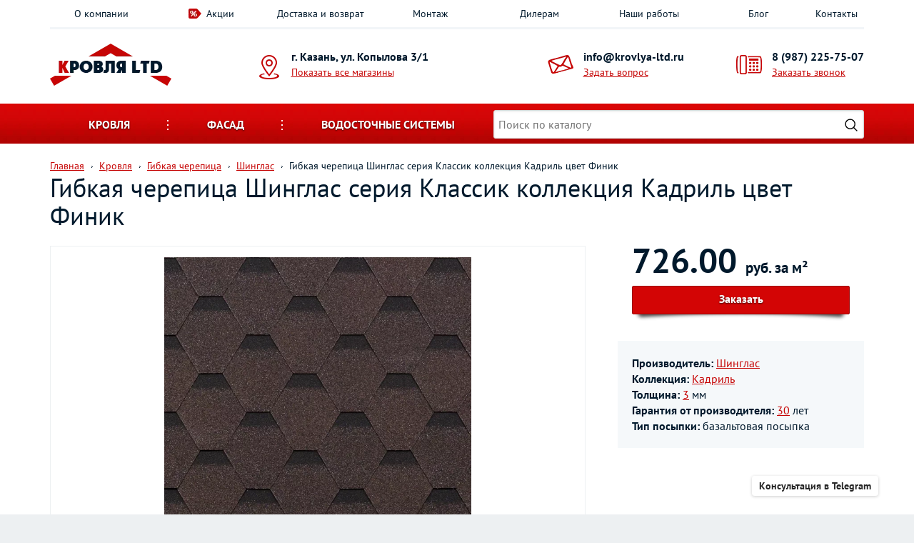

--- FILE ---
content_type: text/html; Charset=UTF-8;charset=UTF-8
request_url: https://krovlya-ltd.ru/products/product31110
body_size: 10933
content:
<!DOCTYPE html>
<!--[if lt IE 7]><html lang="ru" class="lt-ie9 lt-ie8 lt-ie7"><![endif]-->
<!--[if IE 7]><html lang="ru" class="lt-ie9 lt-ie8"><![endif]-->
<!--[if IE 8]><html lang="ru" class="lt-ie9"><![endif]-->
<!--[if gt IE 8]><!-->
<html lang="ru">
<!--<![endif]-->
<head>
	<meta charset="utf-8">
		<title>Гибкая черепица Шинглас серия Классик коллекция Кадриль цвет Финик - цена в Казани | Кровля и фасад</title>
		<meta name="description" content="Купить в Казани &quot;Гибкая черепица Шинглас серия Классик коллекция Кадриль цвет Финик&quot; с доставкой по РТ. Цена 726.00 руб. за м²">

    <script type="application/ld+json">{"@context":"https://schema.org","@type":"Product","name":"Гибкая черепица Шинглас серия Классик коллекция Кадриль цвет Финик","description":"Гибкая черепица Шинглас серия Классик коллекция Кадриль цвет Финик","offers":{"@type":"AggregateOffer","lowPrice":726,"highPrice":726,"priceCurrency":"RUB","offerCount":1}}</script>
	<meta http-equiv="X-UA-Compatible" content="IE=edge" />
	<meta name="viewport" content="width=device-width, initial-scale=1.0" />
	<meta name="cmsmagazine" content="89a0e389b8f6e9767afe6ff1b67e3856" />
	
	<style>
	html{font-family:sans-serif;-webkit-text-size-adjust:100%;-ms-text-size-adjust:100%}body{margin:0}a{background-color:transparent}b{font-weight:700}img{border:0}button,input{margin:0;font:inherit;color:inherit}button{overflow:visible}button{text-transform:none}button{-webkit-appearance:button}button::-moz-focus-inner,input::-moz-focus-inner{padding:0;border:0}input{line-height:normal}*{-webkit-box-sizing:border-box;-moz-box-sizing:border-box;box-sizing:border-box}:after,:before{-webkit-box-sizing:border-box;-moz-box-sizing:border-box;box-sizing:border-box}html{font-size:10px}body{font-family:"Helvetica Neue",Helvetica,Arial,sans-serif;font-size:14px;line-height:1.42857143;color:#333;background-color:#fff}button,input{font-family:inherit;font-size:inherit;line-height:inherit}a{color:#337ab7;text-decoration:none}img{vertical-align:middle}.h3{font-family:inherit;font-weight:500;line-height:1.1;color:inherit}.h3{margin-top:20px;margin-bottom:10px}.h3{font-size:24px}p{margin:0 0 10px}ul{margin-top:0;margin-bottom:10px}.container{padding-right:15px;padding-left:15px;margin-right:auto;margin-left:auto}.row{margin-right:-15px;margin-left:-15px}.col-md-12,.col-md-3,.col-md-4,.col-md-8,.col-sm-3,.col-sm-4,.col-sm-6,.col-xs-6{position:relative;min-height:1px;padding-right:15px;padding-left:15px}.col-xs-6{float:left}.col-xs-6{width:50%}.clearfix:after,.clearfix:before,.container:after,.container:before,.row:after,.row:before{display:table;content:" "}.clearfix:after,.container:after,.row:after{clear:both}@-ms-viewport{width:device-width}.visible-xs{display:none!important}@media (max-width:767px){.visible-xs{display:block!important}}@media (max-width:767px){.hidden-xs{display:none!important}}input[type=text]{display:inline-block;padding:4px;font-size:13px;line-height:18px;color:#555;border:1px solid #ccc;-webkit-border-radius:3px;-moz-border-radius:3px;border-radius:3px}input{-webkit-box-shadow:inset 0 1px 3px rgba(0,0,0,.1);-moz-box-shadow:inset 0 1px 3px rgba(0,0,0,.1);box-shadow:inset 0 1px 3px rgba(0,0,0,.1)}@font-face{font-family:'PT Sans';font-style:normal;font-weight:400;src:url(/fonts/pt-sans-v18-cyrillic_latin-400.woff2) format('woff2');font-display:swap}@font-face{font-family:'PT Sans';font-style:normal;font-weight:700;src:url(/fonts/pt-sans-v18-cyrillic_latin-700.woff2) format('woff2');font-display:swap}body{font-family:"PT Sans";color:#00192c;background:#edf0f2}.main-container{max-width:1340px;margin:auto;background:#fff;box-shadow:0 0 30px #c0c5cc}a{color:#00192c}a:link{text-decoration:none}p{font-size:15px;line-height:24px}.more,a.more{display:inline-block;width:268px;height:50px;color:#fff;font-weight:700;text-transform:uppercase;background:#c71919;border-radius:25px;text-align:center;text-shadow:0 1px 2px rgba(0,0,0,.7);padding-top:15px;box-shadow:0 5px 10px rgba(0,0,0,.5)}.top-menu ul{display:table;list-style:none;padding:0;margin:0;width:100%;border-bottom:3px solid #f2f5f8}.top-menu li{display:table-cell;text-align:center;width:14.2857%}.top-menu a{text-decoration:none;display:inline-block;padding:9px 9px 9px 0}.top-menu a.offer-img{padding-left:25px;position:relative}.top-menu a.offer-img:before{content:url(/img/percent.png);position:absolute;left:0;top:11px}.contact-line{padding-top:20px;padding-bottom:25px;position:relative}.adds,.mail,.phone{padding-left:45px;position:relative;margin-top:9px}.adds:before,.mail:before,.phone:before{position:absolute;left:0;top:7px}.adds b,.mail b,.phone b{display:block;font-size:16px;line-height:1.2;margin-bottom:2px}.mail b a,.phone b a{color:#00192c;text-decoration:none}.adds a,.mail a,.phone a{color:#c60505;text-decoration:underline}.adds:before{position:absolute;left:0;content:url(/img/adds.png)}.adds b{white-space:nowrap}.mail{padding-left:50px;float:right;left:40px}.mail:before{position:absolute;left:0;content:url(/img/mail.png)}.phone{padding-left:50px;float:right}.phone:before{position:absolute;left:0;content:url(/img/phone.png)}.cat-menu-wrap{height:56px;background:#cb0505 url(/img/cat-menu.png) center repeat-x;margin-bottom:10px}.cat-menu-wrap .cat-mobile-title{font-size:16px;font-weight:700;color:#fff;text-transform:uppercase;text-align:center;text-shadow:0 1px 2px rgba(0,0,0,.7);padding:18px;display:none}.cat-menu-wrap .cat-mobile-title.cat-mobile-hide{text-shadow:0 1px 2px rgba(255,255,255,.7);color:#000}.cat-menu{list-style:none;padding:0;margin:0;width:100%;position:relative;display:flex;align-items:center}.cat-menu>li{display:inline-block;text-align:center}.cat-menu>li>a{font-size:16px;font-weight:700;color:#fff;text-transform:uppercase;display:block;text-shadow:0 1px 2px rgba(0,0,0,.7);padding:18px 54px;position:relative;z-index:40}.cat-menu>li>a:after{content:url(/img/cat-dots.png);position:absolute;right:0;top:20px}.cat-menu>li:nth-child(3) a:after{display:none}.cat-search-menu>li.search{list-style:none;position:relative;z-index:11;flex:1}.cat-search-menu>li.search .search-field{height:40px}.cat-search-menu>li.search .search-button{width:25px;height:25px;position:absolute;top:0;right:0;bottom:0;z-index:11;margin:auto;margin-right:6px;border:none;background:url(/img/search-icon.png) no-repeat center #fff;background-size:18px 18px}.drop-wrap{width:100%;padding-top:15px;position:absolute;left:0;top:41px;z-index:30;display:none}.drop-menu{padding:0 25px 7px;background:#fff;text-align:left;border-bottom:3px solid #c60505;box-shadow:0 0 10px rgba(0,0,0,.5)}.drop-menu>div{border-bottom:1px solid #e3e9f1;padding-top:25px;padding-bottom:20px;padding-left:0;padding-right:0}.drop-menu>div:last-child{border:none}.drop-menu .title{padding-left:15px;font-size:16px;font-weight:700;margin-bottom:12px}.drop-menu .item-list a{display:inline-block;padding-left:10px;position:relative;margin-bottom:5px}.drop-menu .item-list a:before{position:absolute;top:9px;left:0;display:block;width:2px;height:3px;content:'';background:url(/img/footer-link.png) center no-repeat}.drop-menu .col-md-12{clear:both}.mobile-block{position:relative;display:none}.mobile-block .title{font-size:16px;font-weight:700;text-transform:uppercase;margin-bottom:15px}.mobile-block a.active{color:#c60505}.mobile-menu,.mobile-order{width:38px;height:38px;border:1px solid #d4d4d4;border-radius:3px;position:absolute;top:18px;display:none;z-index:20}.mobile-menu{left:0;background:url(/img/mobi-menu.png) center no-repeat}.mobile-order{right:0;background:url(/img/mobi-order.png) center no-repeat}.mobile-contact-block{position:absolute;background:#fff;z-index:50;width:100%;border:1px solid #d4d4d4;box-shadow:0 5px 10px rgba(0,0,0,.25);padding:25px;padding-top:28px;padding-bottom:15px;display:none}.mobile-contact-block .adds,.mobile-contact-block .mail,.mobile-contact-block .phone{float:none;left:auto;right:auto;text-align:left;margin-bottom:20px}.mobile-contact-block .adds{padding-left:50px}.mobile-contact-block .title{font-size:16px;font-weight:700;text-transform:uppercase;margin-bottom:22px}.close-1,.close-2{width:16px;height:16px;background:url(/img/close.png) center no-repeat;position:absolute;top:3px;right:0}.close-2{top:25px;right:25px}.js-main-slider{width:100%;max-width:1340px;aspect-ratio:3.0316742081448;margin-bottom:50px}.why-we{text-align:center;background:url(/img/footer-top.png) center bottom repeat-x;padding-bottom:50px;margin-bottom:10px}.why-we .img{margin-bottom:30px;width:100%;min-height:190px;display:flex;align-items:center;justify-content:center}.why-we .img img{text-align:center}.footer-bottom ul{display:table;list-style:none;padding:10px 0;margin:0;width:100%;border-bottom:1px solid #334756}.footer-bottom li{display:table-cell;text-align:center;width:14.2857%}.footer-bottom li a{text-decoration:none;display:inline-block;padding:9px 9px 9px 0;color:#e3e9f1}.footer-copy p{font-size:12px;color:#343943;position:relative;margin-bottom:0}.popup-map{padding:65px 10px 45px;background:#fff}.popup-map .h3{margin-top:0}.popup-map a{display:block;border-bottom:2px solid #e3e9f1;font-size:16px;text-decoration:underline;line-height:normal;padding:18px 0 25px}.popup-map a:last-child{border:none}.popup-map .map{border:2px solid #d4d4d4}input[type=text]{font-size:16px;padding:6px;border:1px solid #d4d4d4;border-radius:3px;width:100%}.slider-notice{visibility:hidden}@media (max-width:767px){.slider-notice{max-height:300px}}@media only screen and (max-width:1200px){.adds b{white-space:normal}.mail{left:8px}.cat-menu>li>a{padding:18px 24px}}@media only screen and (max-width:991px){.why-we{padding-bottom:20px}.why-we .item{max-width:430px;margin:auto;margin-bottom:30px}.cat-menu>li>a{padding:18px}.popup-map{padding-bottom:25px}.popup-map a:last-child{margin-bottom:15px}}@media only screen and (max-width:767px){.top-menu{display:none;position:absolute;background:#fff;z-index:30;width:100%;border:1px solid #d4d4d4;box-shadow:0 5px 10px rgba(0,0,0,.25);padding:10px;padding-top:28px;padding-bottom:33px}.top-menu ul{display:block;border:none}.top-menu li{display:block;text-align:left;width:100%}.top-menu a{padding:5px 0}.top-menu a.offer-img{padding:5px 0}.top-menu a.offer-img:before{display:none}.top-menu .mobile-block{display:block}.contact-line{text-align:center;padding-top:16px;padding-bottom:18px}.contact-line .logo{display:inline-block}.cat-menu-wrap{position:relative}.cat-menu-wrap .cat-mobile-title{display:block;position:relative;z-index:1}.cat-menu-wrap .cat-menu{z-index:50;background:#fff;position:absolute;left:0;top:56px;padding:15px;padding-top:30px;border-bottom:3px solid #c60505;box-shadow:0 3px 5px rgba(0,0,0,.3);display:none}.cat-menu-wrap .cat-menu>li{margin-bottom:20px;display:block;width:100%}.cat-menu-wrap .cat-menu>li>a{font-size:16px;font:700px;color:#00192c;text-shadow:none;background:#edf0f2;border-radius:5px;padding:9px}.cat-menu-wrap .cat-menu>li>a:after{display:none}.cat-menu-wrap .cat-menu>li.drop{position:relative}.cat-menu-wrap .cat-menu>li.drop:before{content:url(/img/drop-mobile.png);display:block;position:absolute;left:50%;margin-left:-15px;bottom:auto;top:35px;z-index:-1}.cat-search-menu{margin-bottom:0;padding:6px 15px 10px}.cat-search-menu>li.search{list-style:none;margin:0}.drop-wrap{display:block;position:static;padding-top:0;background:0 0}.drop-menu{box-shadow:none;border:none;padding:0 0 7px;background:0 0}.mobile-menu,.mobile-order{display:block}}@media only screen and (max-width:480px){.drop-menu .item-list>div{width:100%}}html{font-family:sans-serif;-webkit-text-size-adjust:100%;-ms-text-size-adjust:100%}body{margin:0}a{background-color:transparent}b{font-weight:700}img{border:0}button,input{margin:0;font:inherit;color:inherit}button{overflow:visible}button{text-transform:none}button{-webkit-appearance:button}button::-moz-focus-inner,input::-moz-focus-inner{padding:0;border:0}input{line-height:normal}*{-webkit-box-sizing:border-box;-moz-box-sizing:border-box;box-sizing:border-box}:after,:before{-webkit-box-sizing:border-box;-moz-box-sizing:border-box;box-sizing:border-box}html{font-size:10px}body{font-family:"Helvetica Neue",Helvetica,Arial,sans-serif;font-size:14px;line-height:1.42857143;color:#333;background-color:#fff}button,input{font-family:inherit;font-size:inherit;line-height:inherit}a{color:#337ab7;text-decoration:none}img{vertical-align:middle}.h3{font-family:inherit;font-weight:500;line-height:1.1;color:inherit}.h3{margin-top:20px;margin-bottom:10px}.h3{font-size:24px}p{margin:0 0 10px}ul{margin-top:0;margin-bottom:10px}.container{padding-right:15px;padding-left:15px;margin-right:auto;margin-left:auto}@media (min-width:768px){.container{width:750px}}@media (min-width:992px){.container{width:970px}}@media (min-width:1200px){.container{width:1170px}}.row{margin-right:-15px;margin-left:-15px}.col-md-12,.col-md-3,.col-md-4,.col-md-8,.col-sm-3,.col-sm-4,.col-sm-6,.col-xs-6{position:relative;min-height:1px;padding-right:15px;padding-left:15px}.col-xs-6{float:left}.col-xs-6{width:50%}@media (min-width:768px){.col-sm-3,.col-sm-4,.col-sm-6{float:left}.col-sm-6{width:50%}.col-sm-4{width:33.33333333%}.col-sm-3{width:25%}}@media (min-width:992px){.col-md-12,.col-md-3,.col-md-4,.col-md-8{float:left}.col-md-12{width:100%}.col-md-8{width:66.66666667%}.col-md-4{width:33.33333333%}.col-md-3{width:25%}}.clearfix:after,.clearfix:before,.container:after,.container:before,.row:after,.row:before{display:table;content:" "}.clearfix:after,.container:after,.row:after{clear:both}@-ms-viewport{width:device-width}.visible-xs{display:none!important}@media (max-width:767px){.visible-xs{display:block!important}}@media (max-width:767px){.hidden-xs{display:none!important}}@media (min-width:768px) and (max-width:991px){.hidden-sm{display:none!important}}input[type=text]{display:inline-block;padding:4px;font-size:13px;line-height:18px;color:#555;border:1px solid #ccc;-webkit-border-radius:3px;-moz-border-radius:3px;border-radius:3px}input{-webkit-box-shadow:inset 0 1px 3px rgba(0,0,0,.1);-moz-box-shadow:inset 0 1px 3px rgba(0,0,0,.1);box-shadow:inset 0 1px 3px rgba(0,0,0,.1)}@font-face{font-family:'PT Sans';font-style:normal;font-weight:400;src:url(/fonts/pt-sans-v18-cyrillic_latin-400.woff2) format('woff2');font-display:swap}@font-face{font-family:'PT Sans';font-style:normal;font-weight:700;src:url(/fonts/pt-sans-v18-cyrillic_latin-700.woff2) format('woff2');font-display:swap}body{font-family:"PT Sans";color:#00192c;background:#edf0f2}.main-container{max-width:1340px;margin:auto;background:#fff;box-shadow:0 0 30px #c0c5cc}a{color:#00192c}a:link{text-decoration:none}p{font-size:15px;line-height:24px}.more,a.more{display:inline-block;width:268px;height:50px;color:#fff;font-weight:700;text-transform:uppercase;background:#c71919;border-radius:25px;text-align:center;text-shadow:0 1px 2px rgba(0,0,0,.7);padding-top:15px;box-shadow:0 5px 10px rgba(0,0,0,.5)}.top-menu ul{display:table;list-style:none;padding:0;margin:0;width:100%;border-bottom:3px solid #f2f5f8}.top-menu li{display:table-cell;text-align:center;width:14.2857%}.top-menu a{text-decoration:none;display:inline-block;padding:9px 9px 9px 0}.top-menu a.offer-img{padding-left:25px;position:relative}.top-menu a.offer-img:before{content:url(/img/percent.png);position:absolute;left:0;top:11px}.contact-line{padding-top:20px;padding-bottom:25px;position:relative}.adds,.mail,.phone{padding-left:45px;position:relative;margin-top:9px}.adds:before,.mail:before,.phone:before{position:absolute;left:0;top:7px}.adds b,.mail b,.phone b{display:block;font-size:16px;line-height:1.2;margin-bottom:2px}.mail b a,.phone b a{color:#00192c;text-decoration:none}.adds a,.mail a,.phone a{color:#c60505;text-decoration:underline}.adds:before{position:absolute;left:0;content:url(/img/adds.png)}.adds b{white-space:nowrap}.mail{padding-left:50px;float:right;left:40px}.mail:before{position:absolute;left:0;content:url(/img/mail.png)}.phone{padding-left:50px;float:right}.phone:before{position:absolute;left:0;content:url(/img/phone.png)}.cat-menu-wrap{height:56px;background:#cb0505 url(/img/cat-menu.png) center repeat-x;margin-bottom:10px}.cat-menu-wrap .cat-mobile-title{font-size:16px;font-weight:700;color:#fff;text-transform:uppercase;text-align:center;text-shadow:0 1px 2px rgba(0,0,0,.7);padding:18px;display:none}.cat-menu-wrap .cat-mobile-title.cat-mobile-hide{text-shadow:0 1px 2px rgba(255,255,255,.7);color:#000}.cat-menu{list-style:none;padding:0;margin:0;width:100%;position:relative;display:flex;align-items:center}.cat-menu>li{display:inline-block;text-align:center}.cat-menu>li>a{font-size:16px;font-weight:700;color:#fff;text-transform:uppercase;display:block;text-shadow:0 1px 2px rgba(0,0,0,.7);padding:18px 54px;position:relative;z-index:40}.cat-menu>li>a:after{content:url(/img/cat-dots.png);position:absolute;right:0;top:20px}.cat-menu>li:nth-child(3) a:after{display:none}.cat-search-menu>li.search{list-style:none;position:relative;z-index:11;flex:1}.cat-search-menu>li.search .search-field{height:40px}.cat-search-menu>li.search .search-button{width:25px;height:25px;position:absolute;top:0;right:0;bottom:0;z-index:11;margin:auto;margin-right:6px;border:none;background:url(/img/search-icon.png) no-repeat center #fff;background-size:18px 18px}.drop-wrap{width:100%;padding-top:15px;position:absolute;left:0;top:41px;z-index:30;display:none}.drop-menu{padding:0 25px 7px;background:#fff;text-align:left;border-bottom:3px solid #c60505;box-shadow:0 0 10px rgba(0,0,0,.5)}.drop-menu>div{border-bottom:1px solid #e3e9f1;padding-top:25px;padding-bottom:20px;padding-left:0;padding-right:0}.drop-menu>div:last-child{border:none}.drop-menu .title{padding-left:15px;font-size:16px;font-weight:700;margin-bottom:12px}.drop-menu .item-list a{display:inline-block;padding-left:10px;position:relative;margin-bottom:5px}.drop-menu .item-list a:before{position:absolute;top:9px;left:0;display:block;width:2px;height:3px;content:'';background:url(/img/footer-link.png) center no-repeat}.drop-menu .col-md-12{clear:both}.mobile-block{position:relative;display:none}.mobile-block .title{font-size:16px;font-weight:700;text-transform:uppercase;margin-bottom:15px}.mobile-block a.active{color:#c60505}.mobile-menu,.mobile-order{width:38px;height:38px;border:1px solid #d4d4d4;border-radius:3px;position:absolute;top:18px;display:none;z-index:20}.mobile-menu{left:0;background:url(/img/mobi-menu.png) center no-repeat}.mobile-order{right:0;background:url(/img/mobi-order.png) center no-repeat}.mobile-contact-block{position:absolute;background:#fff;z-index:50;width:100%;border:1px solid #d4d4d4;box-shadow:0 5px 10px rgba(0,0,0,.25);padding:25px;padding-top:28px;padding-bottom:15px;display:none}.mobile-contact-block .adds,.mobile-contact-block .mail,.mobile-contact-block .phone{float:none;left:auto;right:auto;text-align:left;margin-bottom:20px}.mobile-contact-block .adds{padding-left:50px}.mobile-contact-block .title{font-size:16px;font-weight:700;text-transform:uppercase;margin-bottom:22px}.close-1,.close-2{width:16px;height:16px;background:url(/img/close.png) center no-repeat;position:absolute;top:3px;right:0}.close-2{top:25px;right:25px}.js-main-slider{width:100%;max-width:1340px;aspect-ratio:3.0316742081448;margin-bottom:50px}.footer-copy p{font-size:12px;color:#343943;position:relative;margin-bottom:0}.popup-map{padding:65px 10px 45px;background:#fff}.popup-map .h3{margin-top:0}.popup-map a{display:block;border-bottom:2px solid #e3e9f1;font-size:16px;text-decoration:underline;line-height:normal;padding:18px 0 25px}.popup-map a:last-child{border:none}.popup-map .map{border:2px solid #d4d4d4}input[type=text]{font-size:16px;padding:6px;border:1px solid #d4d4d4;border-radius:3px;width:100%}.slider-notice{visibility:hidden}@media (max-width:767px){.slider-notice{max-height:300px}}@media only screen and (max-width:1200px){.adds b{white-space:normal}.mail{left:8px}.cat-menu>li>a{padding:18px 24px}}@media only screen and (max-width:991px){.cat-menu>li>a{padding:18px}.popup-map{padding-bottom:25px}.popup-map a:last-child{margin-bottom:15px}}@media only screen and (max-width:767px){.top-menu{display:none;position:absolute;background:#fff;z-index:30;width:100%;border:1px solid #d4d4d4;box-shadow:0 5px 10px rgba(0,0,0,.25);padding:10px;padding-top:28px;padding-bottom:33px}.top-menu ul{display:block;border:none}.top-menu li{display:block;text-align:left;width:100%}.top-menu a{padding:5px 0}.top-menu a.offer-img{padding:5px 0}.top-menu a.offer-img:before{display:none}.top-menu .mobile-block{display:block}.contact-line{text-align:center;padding-top:16px;padding-bottom:18px}.contact-line .logo{display:inline-block}.cat-menu-wrap{position:relative}.cat-menu-wrap .cat-mobile-title{display:block;position:relative;z-index:1}.cat-menu-wrap .cat-menu{z-index:50;background:#fff;position:absolute;left:0;top:56px;padding:15px;padding-top:30px;border-bottom:3px solid #c60505;box-shadow:0 3px 5px rgba(0,0,0,.3);display:none}.cat-menu-wrap .cat-menu>li{margin-bottom:20px;display:block;width:100%}.cat-menu-wrap .cat-menu>li>a{font-size:16px;font:700px;color:#00192c;text-shadow:none;background:#edf0f2;border-radius:5px;padding:9px}.cat-menu-wrap .cat-menu>li>a:after{display:none}.cat-menu-wrap .cat-menu>li.drop{position:relative}.cat-menu-wrap .cat-menu>li.drop:before{content:url(/img/drop-mobile.png);display:block;position:absolute;left:50%;margin-left:-15px;bottom:auto;top:35px;z-index:-1}.cat-search-menu{margin-bottom:0;padding:6px 15px 10px}.cat-search-menu>li.search{list-style:none;margin:0}.drop-wrap{display:block;position:static;padding-top:0;background:0 0}.drop-menu{box-shadow:none;border:none;padding:0 0 7px;background:0 0}.mobile-menu,.mobile-order{display:block}}@media only screen and (max-width:480px){.drop-menu .item-list>div{width:100%}}	</style>
	
	<link rel="stylesheet" type="text/css" href="/css/minified.css?1768313798" /></head>
<body> 
		
<div class="main-container">

<!-- header -->
	<div class="top-menu">
		<div class="container">

			<div class="mobile-block">
				<div class="title">Меню</div>
				<a href="/" class="active">Главная</a>
				<div class="close-1"></div>
			</div>

			<ul>
				<li class=""><a href="/about">О компании</a></li>
				<li class=""><a href="/actions/" class="offer-img">Акции</a></li>
				
				<li class=""><a href="/delivery">Доставка и возврат</a></li>
				<li class=""><a href="/installation">Монтаж</a></li>
				<li class=""><a href="/dealers">Дилерам</a></li>
				<li class=""><a href="/works/">Наши работы</a></li>
				<li class=""><a href="/blog/">Блог</a></li>
				<li class=""><a href="/contacts" onclick="return gtag_report_conversion">Контакты</a></li>                       
			</ul>
		</div>
	</div>


<!-- mobile-contacts -->
	<div class="mobile-contact-block">
		<div class="title">Контакты</div>
		<div class="close-2"></div>
		<div class="adds">
			<b>г. Казань, ул. Копылова 3/1</b>
			
			<a href="/contacts" class="js-locations-list-open">Показать все магазины</a>
		</div>
		<div class="mail">
			<b><a href="mailto:info@krovlya-ltd.ru">info@krovlya-ltd.ru</a></b>
			<a href="/feedback/show/question" class="js-feedback">Задать вопрос</a>
		</div>
		<div class="phone">
			<b><a href="tel:+79872257507">8 (987) 225-75-07</a></b>
			<a href="/feedback/show/call" class="js-feedback">Заказать звонок</a>
		</div>
	</div>
<!-- mobile-contacts end -->

	<div class="container">
		<div class="contact-line">

			<div class="mobile-menu"></div>
			<div class="mobile-order"></div>

			<div class="row">

				<div class="col-sm-4 col-md-3">
					<a href="/" class="logo">
						<img src="/img/logo.png" width="170" height="59" alt="">
					</a>
				</div>
				
				<div class="col-sm-4 col-md-3 hidden-xs">
					<div class="adds">
						<b>г. Казань, ул. Копылова 3/1</b>
						<a href="/contacts" class="js-locations-list-open">Показать все магазины</a>
						
						
					</div>
				</div>
				
				<div class="col-sm-3 hidden-sm hidden-xs">
					<div class="mail">
						<b><a href="mailto:info@krovlya-ltd.ru">info@krovlya-ltd.ru</a></b>
						<a href="/feedback/show/question" class="js-feedback">Задать вопрос</a>
					</div>
				</div>
				
				
				<div class="col-sm-4 col-md-3 hidden-xs">
					<div class="phone">
						<b><a href="tel:+79872257507">8 (987) 225-75-07</a></b>
						<a href="/feedback/show/call" class="js-feedback">Заказать звонок</a>
					</div>
				</div>

			</div>
		</div>
	</div>

			
		
		
	<div class="cat-menu-wrap">

		<div class="container">
			<div class="cat-mobile-title">Каталог товаров</div>
			
			<ul class="cat-menu cat-search-menu">
									<li class="drop">
						<a href="/catalog/krovelnye-materialy" class="js-drop-link">Кровля</a>
						<div class="drop-wrap">
							<div class="drop-menu row">
																<div class="col-md-4 col-sm-6">
										<div class="title"><a href="/catalog/gibkaya-cherepitsa">Гибкая черепица</a></div>
										<div class="item-list clearfix">
																				</div>
									</div>
																<div class="col-md-4 col-sm-6">
										<div class="title"><a href="/catalog/metallocherepica">Металлочерепица</a></div>
										<div class="item-list clearfix">
																				</div>
									</div>
																<div class="col-md-4 col-sm-6">
										<div class="title"><a href="/catalog/profnastil">Профнастил</a></div>
										<div class="item-list clearfix">
																				</div>
									</div>
																<div class="col-md-4 col-sm-6">
										<div class="title"><a href="/catalog/faltsevaya-krovlya">Фальцевая кровля</a></div>
										<div class="item-list clearfix">
																				</div>
									</div>
																<div class="col-md-4 col-sm-6">
										<div class="title"><a href="/catalog/kompozitnaya-cherepitsa">Композитная черепица</a></div>
										<div class="item-list clearfix">
																				</div>
									</div>
																<div class="col-md-4 col-sm-6">
										<div class="title"><a href="/catalog/dobornye-elementy-dlya-krovli">Доборные элементы для кровли</a></div>
										<div class="item-list clearfix">
																				</div>
									</div>
																<div class="col-md-4 col-sm-6">
										<div class="title"><a href="/catalog/podkrovelnyye-plenki">Пленки подкровельные</a></div>
										<div class="item-list clearfix">
																				</div>
									</div>
																<div class="col-md-4 col-sm-6">
										<div class="title"><a href="/catalog/krovelnaja-ventiljacija">Кровельная вентиляция</a></div>
										<div class="item-list clearfix">
																				</div>
									</div>
																<div class="col-md-4 col-sm-6">
										<div class="title"><a href="/catalog/gidroizolyaciya-krovli">Кровельный утеплитель</a></div>
										<div class="item-list clearfix">
																				</div>
									</div>
																<div class="col-md-4 col-sm-6">
										<div class="title"><a href="/catalog/flyugery">Флюгеры и указатели ветра</a></div>
										<div class="item-list clearfix">
																				</div>
									</div>
																<div class="col-md-12">
										<div class="title"><a href="/catalog/mansardy">Мансардные окна</a></div>
										<div class="item-list clearfix">
																						<div class="col-sm-4 col-xs-6">
													<a href="/catalog/okna">Окна</a>
												</div>
																						<div class="col-sm-4 col-xs-6">
													<a href="/catalog/okladi">Оклады</a>
												</div>
																						<div class="col-sm-4 col-xs-6">
													<a href="/catalog/aksessuari ">Аксессуары для монтажа</a>
												</div>
																						<div class="col-sm-4 col-xs-6">
													<a href="/catalog/aksessuari-dlya-mansardnyx-okon">Аксессуары для мансардных окон</a>
												</div>
																				</div>
									</div>
																<div class="col-md-4 col-sm-6">
										<div class="title"><a href="/catalog/cherdachnye-lestnitsy">Чердачные лестницы</a></div>
										<div class="item-list clearfix">
																				</div>
									</div>
																<div class="col-md-12">
										<div class="title"><a href="/catalog/category15">Снегозадержатели и элементы безопасности</a></div>
										<div class="item-list clearfix">
																						<div class="col-sm-4 col-xs-6">
													<a href="/catalog/snegozaderzhateli">Снегозадержатели</a>
												</div>
																						<div class="col-sm-4 col-xs-6">
													<a href="/catalog/krovelnye-ograzhdeniya">Кровельные ограждения</a>
												</div>
																						<div class="col-sm-4 col-xs-6">
													<a href="/catalog/lestnica-dlya-kryshi">Кровельные лестницы</a>
												</div>
																						<div class="col-sm-4 col-xs-6">
													<a href="/catalog/krovelnye-mostiki">Кровельные мостики</a>
												</div>
																				</div>
									</div>
																<div class="col-md-12">
										<div class="title"><a href="/catalog/sofity-dlya-podshivki-krovli">Софиты</a></div>
										<div class="item-list clearfix">
																						<div class="col-sm-4 col-xs-6">
													<a href="/catalog/sofity-metallicheskie">Софиты металлические</a>
												</div>
																						<div class="col-sm-4 col-xs-6">
													<a href="/catalog/sofity-plastikovye">Софиты пластиковые</a>
												</div>
																						<div class="col-sm-4 col-xs-6">
													<a href="/catalog/category53">Доборные элементы для металлических софитов</a>
												</div>
																						<div class="col-sm-4 col-xs-6">
													<a href="/catalog/category67">Доборные элементы для пластиковых софитов</a>
												</div>
																				</div>
									</div>
														</div>
						</div>
					</li>
									<li class="drop">
						<a href="/catalog/category2" class="js-drop-link">Фасад</a>
						<div class="drop-wrap">
							<div class="drop-menu row">
																<div class="col-md-12">
										<div class="title"><a href="/catalog/saiding">Сайдинг</a></div>
										<div class="item-list clearfix">
																						<div class="col-sm-4 col-xs-6">
													<a href="/catalog/vinilovyj-sajding">Сайдинг виниловый</a>
												</div>
																						<div class="col-sm-4 col-xs-6">
													<a href="/catalog/metallicheskij-sajding">Сайдинг металлический</a>
												</div>
																						<div class="col-sm-4 col-xs-6">
													<a href="/catalog/category65">Доборные элементы для винилового сайдинга</a>
												</div>
																						<div class="col-sm-4 col-xs-6">
													<a href="/catalog/category69">Доборные элементы для металлического сайдинга</a>
												</div>
																				</div>
									</div>
																<div class="col-md-4 col-sm-6">
										<div class="title"><a href="/catalog/fibrotsementnye-paneli">Фиброцементный сайдинг</a></div>
										<div class="item-list clearfix">
																				</div>
									</div>
																<div class="col-md-4 col-sm-6">
										<div class="title"><a href="/catalog/osb">OSB плиты</a></div>
										<div class="item-list clearfix">
																				</div>
									</div>
																<div class="col-md-12">
										<div class="title"><a href="/catalog/uteplitel">Фасадный утеплитель</a></div>
										<div class="item-list clearfix">
																						<div class="col-sm-4 col-xs-6">
													<a href="/catalog/minvata">Минеральная теплоизоляция</a>
												</div>
																						<div class="col-sm-4 col-xs-6">
													<a href="/catalog/ekstrudirovannyj-penopolistirol">Экструдированный пенополистирол</a>
												</div>
																				</div>
									</div>
																<div class="col-md-4 col-sm-6">
										<div class="title"><a href="/catalog/fasad_panel">Фасадная панель</a></div>
										<div class="item-list clearfix">
																				</div>
									</div>
																<div class="col-md-4 col-sm-6">
										<div class="title"><a href="/catalog/fasadnaya-plitka">Фасадная плитка</a></div>
										<div class="item-list clearfix">
																				</div>
									</div>
																<div class="col-md-4 col-sm-6">
										<div class="title"><a href="/catalog/shtaketnik">Евроштакетник</a></div>
										<div class="item-list clearfix">
																				</div>
									</div>
																<div class="col-md-4 col-sm-6">
										<div class="title"><a href="/catalog/fasadnye-termopaneli">Теплые панели</a></div>
										<div class="item-list clearfix">
																				</div>
									</div>
																<div class="col-md-12">
										<div class="title"><a href="/catalog/category84">Панельные ограждения GL</a></div>
										<div class="item-list clearfix">
																						<div class="col-sm-4 col-xs-6">
													<a href="/catalog/ograzhdeniya">Ограждения</a>
												</div>
																						<div class="col-sm-4 col-xs-6">
													<a href="/catalog/vorota">Ворота</a>
												</div>
																						<div class="col-sm-4 col-xs-6">
													<a href="/catalog/stolby">Столбы</a>
												</div>
																						<div class="col-sm-4 col-xs-6">
													<a href="/catalog/krepleniya">Крепления</a>
												</div>
																				</div>
									</div>
																<div class="col-md-4 col-sm-6">
										<div class="title"><a href="/catalog/terrasnaya-doska">Террасная доска</a></div>
										<div class="item-list clearfix">
																				</div>
									</div>
																<div class="col-md-4 col-sm-6">
										<div class="title"><a href="/catalog/zabor-zhaluzi">Заборы-жалюзи</a></div>
										<div class="item-list clearfix">
																				</div>
									</div>
														</div>
						</div>
					</li>
									<li >
						<a href="/catalog/vodostoki-dlja-kryshi" >Водосточные системы</a>
						<div class="drop-wrap">
							<div class="drop-menu row">
														</div>
						</div>
					</li>
								
				<li class="search">
					<form method="get" action="/catalog/search">
						<input type="text" name="q" class="search-field" placeholder="Поиск по каталогу" />
						<button type="submit" class="search-button"></button>
					</form>
				</li>
				<div class="cat-mobile-title cat-mobile-hide">Свернуть</div>
			</ul>
				
		</div>
		
	</div>
	<ul class="cat-search-menu visible-xs">
		<li class="search">
			<form method="get" action="/catalog/search">
				<input type="text" name="q" class="search-field" placeholder="Поиск по каталогу" />
				<button type="submit" class="search-button"></button>
			</form>
		</li>
	</ul>
	
	<div class="page-title">
	<div class="container">
		<ul class="crumbs" vocab="http://schema.org/" typeof="BreadcrumbList">
	<li property="itemListElement" typeof="ListItem"><a href="/" property="item" typeof="WebPage"><span property="name">Главная</span></a><meta property="position" content="1"></li>
	<li property="itemListElement" typeof="ListItem"><a href="/catalog/krovelnye-materialy" property="item" typeof="WebPage"><span property="name">Кровля</span></a><meta property="position" content="2"></li>
	<li property="itemListElement" typeof="ListItem"><a href="/catalog/gibkaya-cherepitsa" property="item" typeof="WebPage"><span property="name">Гибкая черепица</span></a><meta property="position" content="3"></li>
	<li property="itemListElement" typeof="ListItem"><a href="/catalog/gibkaya-cherepitsa?brand%5B%5D=%D0%A8%D0%B8%D0%BD%D0%B3%D0%BB%D0%B0%D1%81" property="item" typeof="WebPage"><span property="name">Шинглас</span></a><meta property="position" content="4"></li>
	<li class="active"><span>Гибкая черепица Шинглас серия Классик коллекция Кадриль цвет Финик</span></li>
</ul>
		<h1 class="h1">Гибкая черепица Шинглас серия Классик коллекция Кадриль цвет Финик</h1>
	</div>
</div>

<div class="container">
	<div class="row">
		<div class="col-md-8">
			<div class="product-slider">

				<!-- <div class="big-img product">
					<div class="img">
						<img src="/storage/import/.thumbs/preview688xauto_7ee3ed3a2f34869b3a311e54ca6cd9d8.jpg" alt="Гибкая черепица Шинглас серия Классик коллекция Кадриль цвет Финик">
						<a href="/storage/import/7ee3ed3a2f34869b3a311e54ca6cd9d8.jpg" class="loupe js-fancybox" rel="product_images"></a>
					</div>

				</div>         
					
				<div class="small-img">
												</div> -->







				<div class="big-img js-big-img">
					<div class="img">
							<a href="/storage/import/.thumbs/preview_watermark_nrs_0d16f6b7be96fdb870167afc08eabfb6.jpg" class="js-fancybox" rel="product_images">
								
								<img src="/storage/import/.thumbs/preview_watermark_nrs_a9a1af5d524b0ef11dca5712ff090b0d.jpg" alt="Гибкая черепица Шинглас серия Классик коллекция Кадриль цвет Финик">
								<!-- <span class="loupe"></span> -->
							</a>

												<a href="" class="loupe" style="pointer-events: none"></a>
					</div>

				</div>         
					
				<div class="small-img js-small-img">
					<div class="active">
						<a href="/storage/import/.thumbs/preview_watermark_nrs_0d16f6b7be96fdb870167afc08eabfb6.jpg" rel="product_images" class="prev"><img src="/storage/import/.thumbs/preview_watermarkf3244f8a3669790940b74ce8bd2f566c.jpg" alt=""></a>
					</div>
												</div>






			</div>
		</div>

		<div class="col-md-4">
			<div class="product-info">
				<div class="price-block">
					<b class="price">726.00 <span>руб. за м²</span></b>
				
					<div class="butt-shadow">
						<a href="/feedback/show/order?product_id=31110" class="butt js-feedback">Заказать</a>
					</div>
				</div>
				<div class="info-block">
											<div><b>Производитель:</b> <a href="/catalog/gibkaya-cherepitsa?brand%5B%5D=%D0%A8%D0%B8%D0%BD%D0%B3%D0%BB%D0%B0%D1%81">Шинглас</a> </div>
											<div><b>Коллекция:</b> <a href="/catalog/gibkaya-cherepitsa?brand%5B%5D=%D0%A8%D0%B8%D0%BD%D0%B3%D0%BB%D0%B0%D1%81&amp;series%5B%5D=%D0%9A%D0%B0%D0%B4%D1%80%D0%B8%D0%BB%D1%8C">Кадриль</a> </div>
											<div><b>Толщина:</b> <a href="/catalog/gibkaya-cherepitsa?field15%5B%5D=3">3</a> мм</div>
											<div><b>Гарантия от производителя:</b> <a href="/catalog/gibkaya-cherepitsa?field133%5B%5D=30">30</a> лет</div>
											<div><b>Тип посыпки:</b> базальтовая посыпка </div>
									
				</div>
						</div>	
		</div>

	</div>

	
	<ul class="tabs-2">
		<li>
			<div class="title">Описание</div>
			<div class="article">
			<div class="text">
				Элегантная классика, выраженная в безупречной форме и благородной цветовой палитре, которая отражает богатый мир самоцветов, яркий и удивительно разнообразный. Гарантия на коллекцию составляет – 30 лет!			</div>
		</li>
		<li>	
			<div class="title">Характеристики</div>
			<div class="article">
				<div class="text">
					<table class="table-striped">
						<tr>
							<th>Наименование</th>
							<th>Значение</th>
						</tr>
										<tr>
							<td>Производитель:</td>
							<td>Шинглас </td>
						</tr>
										<tr>
							<td>Коллекция:</td>
							<td>Кадриль </td>
						</tr>
										<tr>
							<td>Вес упаковки:</td>
							<td>25.2 кг</td>
						</tr>
										<tr>
							<td>Длина:</td>
							<td>1000 мм</td>
						</tr>
										<tr>
							<td>Количество в упаковке:</td>
							<td>22 шт</td>
						</tr>
										<tr>
							<td>Кол-во слоёв черепицы:</td>
							<td>однослойная </td>
						</tr>
										<tr>
							<td>Площадь в упаковке:</td>
							<td>3 м²</td>
						</tr>
										<tr>
							<td>Тип битума:</td>
							<td>Окисленный </td>
						</tr>
										<tr>
							<td>Толщина:</td>
							<td>3 мм</td>
						</tr>
										<tr>
							<td>Гарантия от производителя:</td>
							<td>30 лет</td>
						</tr>
										<tr>
							<td>Тип посыпки:</td>
							<td>базальтовая посыпка </td>
						</tr>
										<tr>
							<td>Водонепроницаемость:</td>
							<td>100 %</td>
						</tr>
									</table>
					
				</div>
			</div>
		</li>
	</ul>
	<div class="other-goods">
		<div class="title">Похожие товары</div>
		<div class="js-carousel">
					<div class="product">
	<div>
		<div class="img">
			<a href="/products/product31119"><img src="/storage/import/.thumbs/preview_watermark_nrs_a065be26301668dc32e77ee81e896660.jpg" alt="Гибкая черепица Шинглас серия Классик коллекция Модерн цвет Дюна"></a>
		</div>
		<a href="/products/product31119" class="name" title="Гибкая черепица Шинглас серия Классик коллекция Модерн цвет Дюна">Гибкая черепица Шинглас серия Классик коллекция Модерн цвет Дюна</a>
        <span style="color: #808080; font-weight: 700; display: block; position: relative; top: 12px; line-height: 0; font-size: 16px;">Товар снят с продажи</span>
	</div>
</div>
					<div class="product">
	<div>
		<div class="img">
			<a href="/products/product31504"><img src="/storage/import/.thumbs/preview_watermark_nrs_2430bea587422960fe1d827edf6a15c1.jpg" alt="Гибкая черепица Roofshield  серия Classic коллекция Модерн цвет Медный"></a>
		</div>
		<a href="/products/product31504" class="name" title="Гибкая черепица Roofshield  серия Classic коллекция Модерн цвет Медный">Гибкая черепица Roofshield  серия Classic коллекция Модерн цвет Медный</a>
		<b class="price">742.00 <span>руб. за м²</span></b>
	</div>
</div>
					<div class="product">
	<div>
		<div class="img">
			<a href="/products/product31296"><img src="/storage/import/.thumbs/preview_watermark_nrs_492c1f2bb978e851c296d661bb00bca7.jpg" alt="Гибкая черепица Тегола серия Категория БИЗНЕС Lazio цвет Amarone 410"></a>
		</div>
		<a href="/products/product31296" class="name" title="Гибкая черепица Тегола серия Категория БИЗНЕС Lazio цвет Amarone 410">Гибкая черепица Тегола серия Категория БИЗНЕС Lazio цвет Amarone 410</a>
		<b class="price">1386.00 <span>руб. за м²</span></b>
	</div>
</div>
					<div class="product">
	<div>
		<div class="img">
			<a href="/products/product40941"><img src="/storage/import/.thumbs/preview_watermark_nrs_53195907c6a13e97e04edb2fbe337b49.jpg" alt="Гибкая черепица Дёке серия EURAZIA Коллекция ШЕСТИГРАННИК цвет зеленый"></a>
		</div>
		<a href="/products/product40941" class="name" title="Гибкая черепица Дёке серия EURAZIA Коллекция ШЕСТИГРАННИК цвет зеленый">Гибкая черепица Дёке серия EURAZIA Коллекция ШЕСТИГРАННИК цвет зеленый</a>
		<b class="price">435.00 <span>руб. за м²</span></b>
	</div>
</div>
					<div class="product">
	<div>
		<div class="img">
			<a href="/products/product31374"><img src="/storage/import/.thumbs/preview_watermark_nrs_19393655d5900016623d80f3ad63592b.png" alt="Гибкая черепица Шинглас серия Ультра  коллекция Фристайл цвет Гранит"></a>
		</div>
		<a href="/products/product31374" class="name" title="Гибкая черепица Шинглас серия Ультра  коллекция Фристайл цвет Гранит">Гибкая черепица Шинглас серия Ультра  коллекция Фристайл цвет Гранит</a>
		<b class="price">917.00 <span>руб. за м²</span></b>
	</div>
</div>
					<div class="product">
	<div>
		<div class="img">
			<a href="/products/product31483"><img src="/storage/import/.thumbs/preview_watermark_nrs_40b652955b1b6766d71ee84cc9d5d7d5.jpg" alt="Гибкая черепица Roofshield  серия Family Light коллекция Американ цвет Коричневый"></a>
		</div>
		<a href="/products/product31483" class="name" title="Гибкая черепица Roofshield  серия Family Light коллекция Американ цвет Коричневый">Гибкая черепица Roofshield  серия Family Light коллекция Американ цвет Коричневый</a>
		<b class="price">736.00 <span>руб. за м²</span></b>
	</div>
</div>
					<div class="product">
	<div>
		<div class="img">
			<a href="/products/product31368"><img src="/storage/import/.thumbs/preview_watermark_nrs_49e39c46323cdd2a69ab3678064c5498.jpg" alt="Гибкая черепица Ruflex  серия Премиум коллекция Tab Premium цвет Медный отлив"></a>
		</div>
		<a href="/products/product31368" class="name" title="Гибкая черепица Ruflex  серия Премиум коллекция Tab Premium цвет Медный отлив">Гибкая черепица Ruflex  серия Премиум коллекция Tab Premium цвет Медный отлив</a>
		<b class="price">1580.00 <span>руб. за м²</span></b>
	</div>
</div>
					<div class="product">
	<div>
		<div class="img">
			<a href="/products/product31371"><img src="/storage/import/.thumbs/preview_watermark_nrs_d543c32e868ebc65ef735f9cca0c52b0.jpg" alt="Гибкая черепица Ruflex  серия Премиум коллекция Ornami Premium цвет Медный отлив"></a>
		</div>
		<a href="/products/product31371" class="name" title="Гибкая черепица Ruflex  серия Премиум коллекция Ornami Premium цвет Медный отлив">Гибкая черепица Ruflex  серия Премиум коллекция Ornami Premium цвет Медный отлив</a>
		<b class="price">1580.00 <span>руб. за м²</span></b>
	</div>
</div>
					<div class="product">
	<div>
		<div class="img">
			<a href="/products/product31224"><img src="/storage/import/.thumbs/preview_watermark_nrs_9a22b01d5a530d31c17409b46621b8d5.png" alt="Гибкая черепица Дёке серия EURASIA коллекция Плитка цвет Коричневый"></a>
		</div>
		<a href="/products/product31224" class="name" title="Гибкая черепица Дёке серия EURASIA коллекция Плитка цвет Коричневый">Гибкая черепица Дёке серия EURASIA коллекция Плитка цвет Коричневый</a>
		<b class="price">603.00 <span>руб. за м²</span></b>
	</div>
</div>
					<div class="product">
	<div>
		<div class="img">
			<a href="/products/product31177"><img src="/storage/import/.thumbs/preview_watermark_nrs_88297d1d5d63a3da97d03fde280208fa.jpg" alt="Гибкая черепица Дёке серия PREMIUM коллекция Генуя цвет Амаретто"></a>
		</div>
		<a href="/products/product31177" class="name" title="Гибкая черепица Дёке серия PREMIUM коллекция Генуя цвет Амаретто">Гибкая черепица Дёке серия PREMIUM коллекция Генуя цвет Амаретто</a>
		<b class="price">1144.00 <span>руб. за м²</span></b>
	</div>
</div>
					<div class="product">
	<div>
		<div class="img">
			<a href="/products/product31379"><img src="/storage/import/.thumbs/preview_watermark_nrs_3da546212889d624f3ba9e7a6a5abc05.jpg" alt="Гибкая черепица Икопал Сипласт коллекция Туазит Ожив цвет Каменно-серый"></a>
		</div>
		<a href="/products/product31379" class="name" title="Гибкая черепица Икопал Сипласт коллекция Туазит Ожив цвет Каменно-серый">Гибкая черепица Икопал Сипласт коллекция Туазит Ожив цвет Каменно-серый</a>
        <span style="color: #808080; font-weight: 700; display: block; position: relative; top: 12px; line-height: 0; font-size: 16px;">Товар снят с продажи</span>
	</div>
</div>
					<div class="product">
	<div>
		<div class="img">
			<a href="/products/product31294"><img src="/storage/import/.thumbs/preview_watermark_nrs_64e431e00b2e2c50c23218810b0f78c6.jpg" alt="Гибкая черепица Тегола серия Категория БИЗНЕС Lazio цвет Verde 474"></a>
		</div>
		<a href="/products/product31294" class="name" title="Гибкая черепица Тегола серия Категория БИЗНЕС Lazio цвет Verde 474">Гибкая черепица Тегола серия Категория БИЗНЕС Lazio цвет Verde 474</a>
		<b class="price">1386.00 <span>руб. за м²</span></b>
	</div>
</div>
				</div>
	</div>
</div>
	
	
	
<!-- footer -->
	<div class="footer">
		<div class="container">
			<div class="cat-menu">
								<div class="row">
									<div class="col-sm-4">
						<div class="title">Кровля</div>
					<!-- <br> -->
						<ul>
													<li>
								<a href="/catalog/profnastil">Профнастил</a>
							</li>
													<li>
								<a href="/catalog/profnastil?field83%5B%5D=для+забора">Профнастил для забора</a>
							</li>
													<li>
								<a href="/catalog/profnastil?colors%5B%5D=54">Профнастил оцинкованный</a>
							</li>
													<li>
								<a href="/catalog/gibkaya-cherepitsa">Гибкая черепица</a>
							</li>
													<li>
								<a href="/catalog/metallocherepica">Металлочерепица</a>
							</li>
													<li>
								<a href="/catalog/faltsevaya-krovlya">Фальцевая кровля</a>
							</li>
													<li>
								<a href="/catalog/kompozitnaya-cherepitsa">Композитная черепица</a>
							</li>
													<li>
								<a href="/catalog/dobornye-elementy-dlya-krovli">Доборные элементы для кровли</a>
							</li>
													<li>
								<a href="/catalog/podkrovelnyye-plenki">Пленки подкровельные</a>
							</li>
													<li>
								<a href="/catalog/krovelnaja-ventiljacija">Кровельная вентиляция</a>
							</li>
													<li>
								<a href="/catalog/gidroizolyaciya-krovli">Кровельный утеплитель</a>
							</li>
													<li>
								<a href="/catalog/okna">Мансардные окна</a>
							</li>
													<li>
								<a href="/catalog/cherdachnye-lestnicy">Чердачные лестницы</a>
							</li>
													<li>
								<a href="/catalog/lestnica-dlya-kryshi">Кровельные лестницы</a>
							</li>
													<li>
								<a href="/catalog/snegozaderzhateli">Снегозадержатели</a>
							</li>
													<li>
								<a href="/catalog/krovelnye-ograzhdeniya">Кровельные ограждения</a>
							</li>
													<li>
								<a href="/catalog/sofity-dlya-podshivki-krovli">Софиты</a>
							</li>
													<li>
								<a href="/catalog/flyugery">Флюгеры и указатели ветра</a>
							</li>
												</ul>
					</div>
									<div class="col-sm-4">
						<div class="title">Фасад</div>
					<!-- <br> -->
						<ul>
													<li>
								<a href="/catalog/vinilovyj-sajding">Виниловый сайдинг</a>
							</li>
													<li>
								<a href="/catalog/metallicheskij-sajding">Металлосайдинг</a>
							</li>
													<li>
								<a href="/catalog/fibrotsementnye-paneli">Фиброцементные панели</a>
							</li>
													<li>
								<a href="/catalog/osb">ОСП-плиты</a>
							</li>
													<li>
								<a href="/catalog/uteplitel">Фасадный утеплитель</a>
							</li>
													<li>
								<a href="/catalog/minvata">Минеральная вата</a>
							</li>
													<li>
								<a href="/catalog/ekstrudirovannyj-penopolistirol">Экструдированный пенополистирол</a>
							</li>
													<li>
								<a href="/catalog/fasad_panel">Фасадные панели</a>
							</li>
													<li>
								<a href="/catalog/fasadnaya-plitka">Фасадная плитка</a>
							</li>
													<li>
								<a href="/catalog/shtaketnik">Штакетник</a>
							</li>
													<li>
								<a href="/catalog/terrasnaya-doska">Террасная доска</a>
							</li>
													<li>
								<a href="/catalog/zabor-zhaluzi">Еврожалюзи</a>
							</li>
												</ul>
					</div>
									<div class="col-sm-4">
						<div class="title">Водосточные системы</div>
					<!-- <br> -->
						<ul>
													<li>
								<a href="/catalog/vodostoki-dlja-kryshi">Водостоки для крыши</a>
							</li>
													<li>
								<a href="/catalog/vodostoki-dlja-kryshi?brand%5B%5D=Grand+Line">Водостоки Гранд Лайн</a>
							</li>
													<li>
								<a href="/catalog/vodostoki-dlja-kryshi?brand%5B%5D=Дёке">Водостоки Docke</a>
							</li>
													<li>
								<a href="/catalog/vodostoki-dlja-kryshi?brand%5B%5D=Оптима">Водостоки Оптима</a>
							</li>
													<li>
								<a href="/catalog/vodostoki-dlja-kryshi?brand%5B%5D=Аквасистем">Водостоки Аквасистем</a>
							</li>
													<li>
								<a href="/catalog/vodostoki-dlja-kryshi?brand%5B%5D=Престиж">Водостоки Престиж</a>
							</li>
													<li>
								<a href="/catalog/vodostoki-dlja-kryshi?brand%5B%5D=Проект">Водостоки Проект</a>
							</li>
												</ul>
					</div>
								</div>
			</div>
		</div>
	</div>
		
		<div class="footer-bottom">
			<div class="container">
				<ul class="hidden-xs">
					<li><a href="/about">О компании</a></li>
					<li><a href="/actions/">Акции</a></li>
					
					<li><a href="/delivery">Доставка</a></li>
					<li><a href="/installation">Монтаж</a></li>
					<li><a href="/dealers">Дилерам</a></li>
					<li><a href="/works/">Наши работы</a></li>
					<li><a href="/blog/">Блог</a></li>
					<li><a href="/contacts" onclick="return gtag_report_conversion">Контакты</a></li>                       
				</ul>

				<div class="row">

					<div class="col-lg-4 col-md-3">
						<div class="adds">
							<b>г. Казань, ул. Копылова 3/1</b>
							<a href="javascript:void(0)" class="js-locations-list-open">Показать все магазины</a>
						</div>
					</div>

					<div class="col-lg-3 col-md-3">
						<div class="mail">
							<b><a href="mailto:info@krovlya-ltd.ru">info@krovlya-ltd.ru</a></b>
							<a href="/feedback/show/question" class="js-feedback">Задать вопрос</a>
						</div>
					</div>

					<div class="col-lg-3 col-md-3">
						<div class="phone">
							<b><a href="tel:+79872257507">8 (987) 225-75-07</a></b>
							<a href="/feedback/show/call" class="js-feedback">Заказать звонок</a>
						</div>
					</div>

					<div class="col-lg-2 col-md-3">
						
					</div>

				</div>
			</div>
		</div>
	</div>

</div><!-- main-container end -->	

	<div class="footer-copy">
        <div class="container">
			<p class="hidden-xs">Цены и прочая информация на сайте не являются публичной офертой. Для уточнения цен обращайтесь к нашим специалистам.</p>
        	<div class="row">

	            <div class="copy-left col-sm-6 col-xs-12">
	                <p>© 2026 ООО «Кровля ЛТД» <a href="/sitemap">Карта сайта</a></p>
	            </div>

	            <div class="copy-right col-sm-6 col-xs-12">
	                <p>Сайт разработан в компании <span>«<a href="https://artklen.ru/">ARTKLEN</a>»</span></p>
	            </div>

            </div>
			<p class="visible-xs" style="line-height: 1;">Цены и прочая информация на сайте не являются публичной офертой. Для уточнения цен обращайтесь к нашим специалистам.</p>
            <a href="https://artklen.ru/" class="klen-logo"><img src="/img/artklen-logo-sh.png" alt="artklen" /></a> 
        </div>
    </div>
<!-- footer end -->


<a href="https://t.me/+79872257507?text=%D0%94%D0%BE%D0%B1%D1%80%D1%8B%D0%B9%20%D0%B4%D0%B5%D0%BD%D1%8C.%20%F0%9F%91%8B%20%D0%9D%D1%83%D0%B6%D0%BD%D0%B0%20%D0%B2%D0%B0%D1%88%D0%B0%20%D0%BA%D0%BE%D0%BD%D1%81%D1%83%D0%BB%D1%8C%D1%82%D0%B0%D1%86%D0%B8%D1%8F." target="_blank" class="consultant">	
	<div class="consultant-content">Консультация в Telegram</div>
	<span class="consultant-icon">
		<img src="/img/telegram_logo.svg" class="consultant-image" alt="">
	</span>
</a>

<div class="locations-popup" style="display:none">
	<div class="popup-map container clearfix">
		<div class="col-md-4">
			<div class="h3">Адреса магазинов:</div>
					<a href="javascript:void(0)" data-coords="[55.851995, 49.083597]" data-zoom="15" data-title="г. Казань, ул. Копылова 3" data-id="6" class="js-location-link">
			г. Казань, ул. Копылова 3				<br>тел. +7 (987) 225-75-07, (843) 225-75-07, +7 (987) 225-65-07			</a>
					<a href="javascript:void(0)" data-coords="[55.759937,49.194199]" data-zoom="15" data-title="г. Казань, ул. Родина 33 А (рынок &quot;Родина&quot;), павильон 34 " data-id="3" class="js-location-link">
			г. Казань, ул. Родина 33 А (рынок &quot;Родина&quot;), павильон 34 				<br>тел. +7 (987) 225-15-07, (843) 225-15-07, (843) 225-45-07			</a>
					<a href="javascript:void(0)" data-coords="[55.777929, 49.130858]" data-zoom="15" data-title="г.Казань ул. Спартаковская,12 офис 207 (вход со стороны ул.М.Салимжанова, парковка есть)" data-id="5" class="js-location-link">
			г.Казань ул. Спартаковская,12 офис 207 (вход со стороны ул.М.Салимжанова, парковка есть)				<br>тел. +7 (987) 225-35-07, (843) 225-35-07			</a>
					<a href="javascript:void(0)" data-coords="[55.825747, 49.043730]" data-zoom="15" data-title="г. Казань, Фрунзе 1" data-id="7" class="js-location-link">
			г. Казань, Фрунзе 1				<br>тел. +7 (987) 225-95-07, (843) 225-95-07, +7 (987) 225-05-07			</a>
				</div>
		<div class="col-md-8">
			<div class="map ymaps-show-locations" style="width:100%;height:420px;"></div>
		</div>
	</div>
</div>

	

	<!--[if lt IE 9]>
	<script src="js/html5shiv/es5-shim.min.js"></script>
	<script src="js/html5shiv/html5shiv.min.js"></script>
	<script src="js/html5shiv/html5shiv-printshiv.min.js"></script>
	<script src="js/html5shiv/respond.min.js"></script>
	<![endif]-->
	<script src="/js/jquery-1.11.2.min.js"></script>
	<script src="/js/jquery-migrate-1.2.1.min.js"></script>
	<script src="/js/bootstrap.min.js"></script>
	<script src="/js/typehead.js"></script>
	<script src="/js/fancybox/jquery.fancybox.pack.js"></script>
	<script src="/js/jqueryui/jquery-ui.min.js"></script>
	<script src="/js/slick.min.js"></script>
	<script src="/js/jquery.cookie.js"></script>
	<script src="/js/main.js"></script>
 	<script src="//api-maps.yandex.ru/2.1/?lang=ru_RU" type="text/javascript"></script>
	<script src="/js/ymaps.js?1760966119"></script>
	  	
	<!-- Yandex.Metrika counter -->
	<script type="text/javascript">
		(function (d, w, c) {
			(w[c] = w[c] || []).push(function() {
				try {
					w.yaCounter37382990 = new Ya.Metrika({
						id:37382990,
						clickmap:true,
						trackLinks:true,
						accurateTrackBounce:true,
						webvisor:true
					});
				} catch(e) { }
			});

			var n = d.getElementsByTagName("script")[0],
				s = d.createElement("script"),
				f = function () { n.parentNode.insertBefore(s, n); };
			s.type = "text/javascript";
			s.async = true;
			s.src = "https://mc.yandex.ru/metrika/watch.js";

			if (w.opera == "[object Opera]") {
				d.addEventListener("DOMContentLoaded", f, false);
			} else { f(); }
		})(document, window, "yandex_metrika_callbacks");
	</script>
	<noscript><div><img src="https://mc.yandex.ru/watch/37382990" style="position:absolute; left:-9999px;" alt="" /></div></noscript>
	<!-- /Yandex.Metrika counter -->
	
	
	
	
	
</body>
</html>